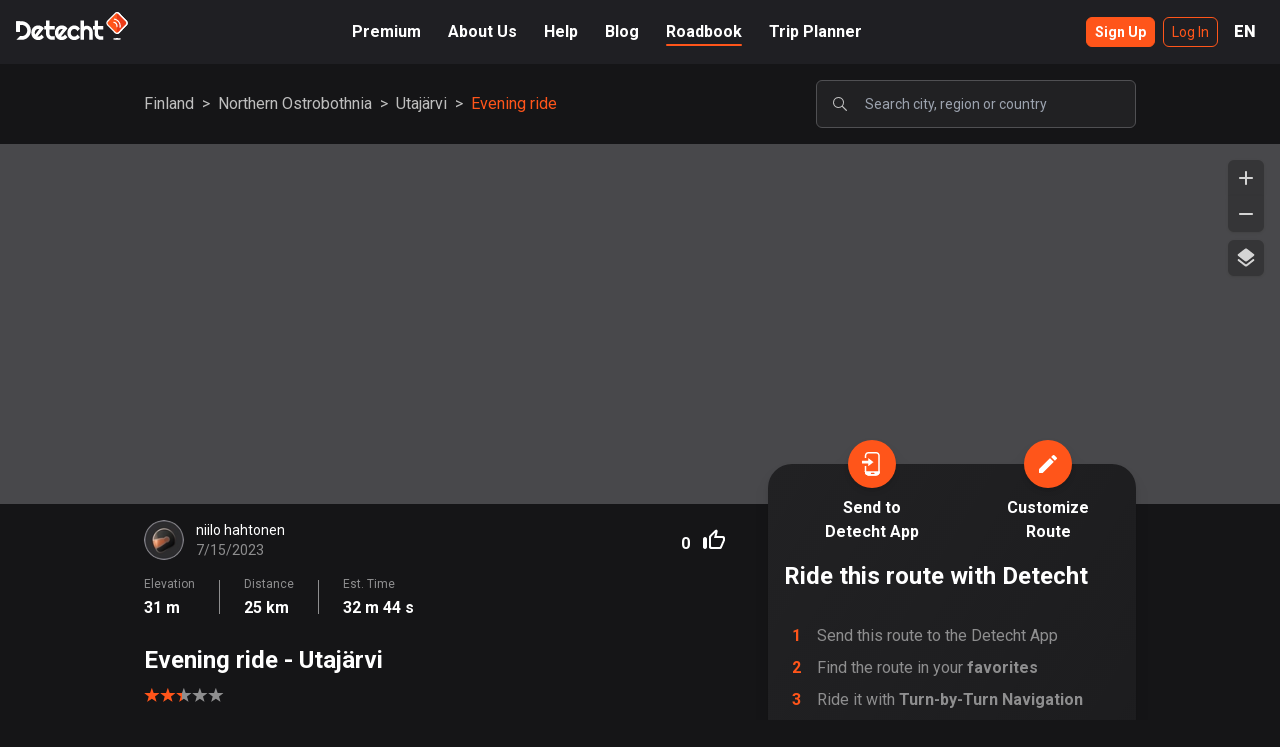

--- FILE ---
content_type: text/plain; charset=utf-8
request_url: https://firestore.googleapis.com/google.firestore.v1.Firestore/Listen/channel?VER=8&database=projects%2Fdetecht-a7400%2Fdatabases%2F(default)&RID=41439&CVER=22&X-HTTP-Session-Id=gsessionid&zx=ms5trqldc1i8&t=1
body_size: -137
content:
51
[[0,["c","A4bS2NZ90Y8aj46OstYQRw","",8,12,30000]]]
